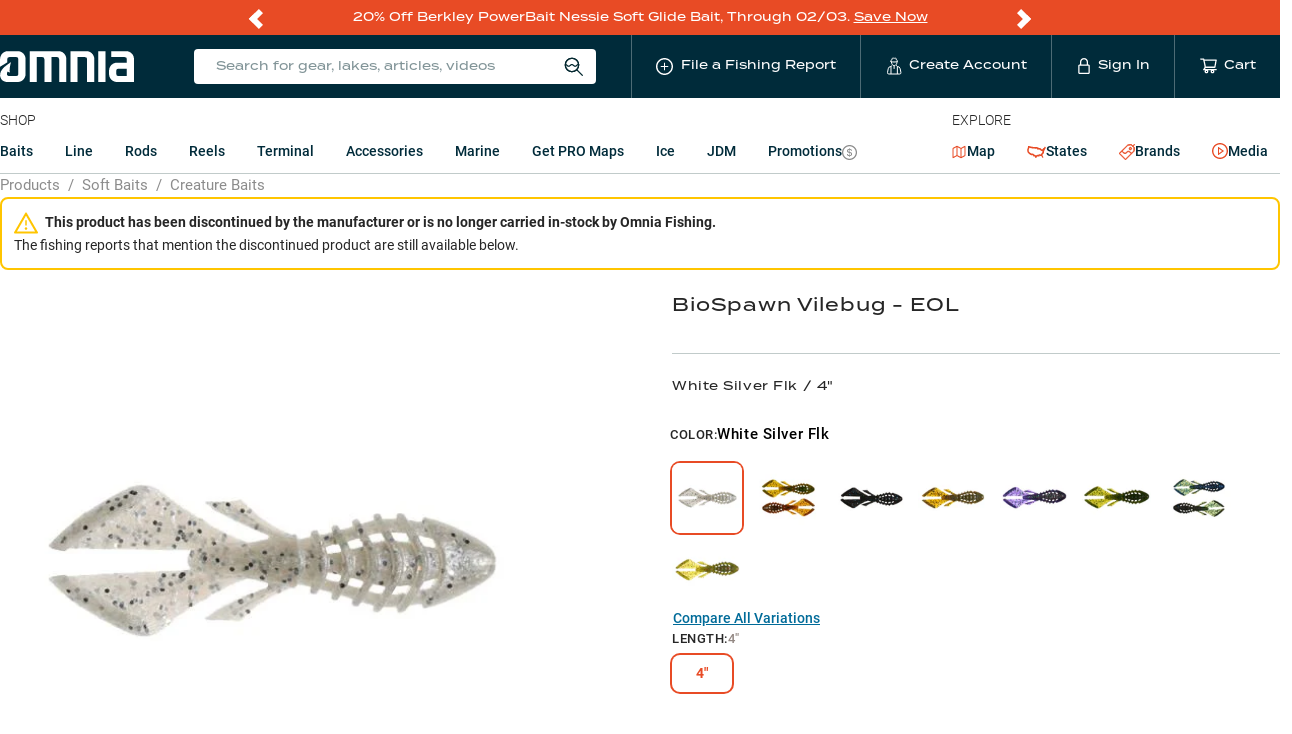

--- FILE ---
content_type: application/javascript; charset=UTF-8
request_url: https://www.omniafishing.com/9737.bf77c58ccd1c43acc2b0.js
body_size: 993
content:
"use strict";(self.__LOADABLE_LOADED_CHUNKS__=self.__LOADABLE_LOADED_CHUNKS__||[]).push([[9737],{39144:(e,a,t)=>{t.d(a,{Z:()=>m});var l=t(1413),i=t(67294);const r={icon:{tag:"svg",attrs:{viewBox:"64 64 896 896",focusable:"false"},children:[{tag:"path",attrs:{d:"M512 64C264.6 64 64 264.6 64 512s200.6 448 448 448 448-200.6 448-448S759.4 64 512 64zm144.1 454.9L437.7 677.8a8.02 8.02 0 01-12.7-6.5V353.7a8 8 0 0112.7-6.5L656.1 506a7.9 7.9 0 010 12.9z"}}]},name:"play-circle",theme:"filled"};var n=t(59408),c=function(e,a){return i.createElement(n.Z,(0,l.Z)((0,l.Z)({},e),{},{ref:a,icon:r}))};c.displayName="PlayCircleFilled";const m=i.forwardRef(c)},19737:(e,a,t)=>{var l;t.d(a,{w4:()=>i}),t(67294),t(39704),t(61815),t(85825),t(62011),t(50526),t(13711),t(17345),t(94806),t(19594),t(12770),t(96894),t(76107),t(96171),t(72787),t(59696),t(57927),function(e){e.tag="tag"}(l||(l={}));var i="lake hero"},76107:(e,a,t)=>{t.d(a,{h:()=>g});var l=t(39144),i=t(94184),r=t.n(i),n=t(67294),c=t(73727),m=t(24344),o=t(9539),_=t(88884),s=t(38510);const d={text:"media_card_legacy__text--iF3J",title:"media_card_legacy__title--oadp",publicationDate:"media_card_legacy__publicationDate--hQNk",badge:"media_card_legacy__badge--8ehw",icon:"media_card_legacy__icon--M3AV",badge__live:"media_card_legacy__badge__live--7PcE",source:"media_card_legacy__source--2nD0",link:"media_card_legacy__link--IUK3",linkBlurb:"media_card_legacy__linkBlurb--mAAc",linkText:"media_card_legacy__linkText--x72R"};function u(e){return u="function"==typeof Symbol&&"symbol"==typeof Symbol.iterator?function(e){return typeof e}:function(e){return e&&"function"==typeof Symbol&&e.constructor===Symbol&&e!==Symbol.prototype?"symbol":typeof e},u(e)}var g=function(e){var a,t,i,g=e.media,y=e.imgWidth,b=e.onClick,f=e.className,p=e.target,v=g.media_item,E=g.media_type,h=v.title,N=v.thumbnail,k="BassUArticle"===E,S=y||600,A=Math.round(.666666667*S),D=s.qz.media(g),w="OmniaVideo"===E?v.publication_date:v.published_at,L=n.createElement(n.Fragment,null,n.createElement("img",{src:(0,o.vO)(N,{w:S}),alt:h,className:d.img,loading:"lazy",width:S,height:A}),n.createElement("div",{className:d.text},n.createElement("p",{className:d.title},h),n.createElement("p",{className:d.publicationDate},(0,_.S)(w))),"PrismicVideo"===E&&n.createElement(n.Fragment,null,n.createElement("span",{className:d.badge},n.createElement(l.Z,{className:d.icon})," Video")),"OmniaVideo"===E&&n.createElement(n.Fragment,null,n.createElement("span",{className:r()(d.badge,(a={},t=d.badge__live,i=v.livestream,(t=function(e){var a=function(e){if("object"!=u(e)||!e)return e;var a=e[Symbol.toPrimitive];if(void 0!==a){var t=a.call(e,"string");if("object"!=u(t))return t;throw new TypeError("@@toPrimitive must return a primitive value.")}return String(e)}(e);return"symbol"==u(a)?a:a+""}(t))in a?Object.defineProperty(a,t,{value:i,enumerable:!0,configurable:!0,writable:!0}):a[t]=i,a))},n.createElement(l.Z,{className:d.icon})," ",v.livestream?"Live":"Video")));return k?n.createElement("a",{href:D,className:r()(d.link,f),onClick:function(){null==b||b()},target:p},L,n.createElement("span",{style:{backgroundImage:"url(".concat(m.Z,")")},className:d.source})):n.createElement(c.rU,{to:D,className:r()(d.link,f),onClick:function(){null==b||b()},target:p},L)}}}]);
//# sourceMappingURL=9737.bf77c58ccd1c43acc2b0.js.map

--- FILE ---
content_type: application/javascript; charset=UTF-8
request_url: https://www.omniafishing.com/product_detail_page_container.882939d980cd90775b88.js
body_size: 1900
content:
/*! For license information please see product_detail_page_container.882939d980cd90775b88.js.LICENSE.txt */
"use strict";(self.__LOADABLE_LOADED_CHUNKS__=self.__LOADABLE_LOADED_CHUNKS__||[]).push([[6942],{80779:(t,r,e)=>{e.r(r),e.d(r,{default:()=>b});var n=e(67294),o=e(72787),a=e(39704),i=e(77898),u=e(19737),c=e(96894),l=e(85825),f=e(57927),s=e(94439),d=e(61307);function p(){var t,r,e="function"==typeof Symbol?Symbol:{},n=e.iterator||"@@iterator",o=e.toStringTag||"@@toStringTag";function a(e,n,o,a){var c=n&&n.prototype instanceof u?n:u,l=Object.create(c.prototype);return y(l,"_invoke",function(e,n,o){var a,u,c,l=0,f=o||[],s=!1,d={p:0,n:0,v:t,a:p,f:p.bind(t,4),d:function(r,e){return a=r,u=0,c=t,d.n=e,i}};function p(e,n){for(u=e,c=n,r=0;!s&&l&&!o&&r<f.length;r++){var o,a=f[r],p=d.p,y=a[2];e>3?(o=y===n)&&(c=a[(u=a[4])?5:(u=3,3)],a[4]=a[5]=t):a[0]<=p&&((o=e<2&&p<a[1])?(u=0,d.v=n,d.n=a[1]):p<y&&(o=e<3||a[0]>n||n>y)&&(a[4]=e,a[5]=n,d.n=y,u=0))}if(o||e>1)return i;throw s=!0,n}return function(o,f,y){if(l>1)throw TypeError("Generator is already running");for(s&&1===f&&p(f,y),u=f,c=y;(r=u<2?t:c)||!s;){a||(u?u<3?(u>1&&(d.n=-1),p(u,c)):d.n=c:d.v=c);try{if(l=2,a){if(u||(o="next"),r=a[o]){if(!(r=r.call(a,c)))throw TypeError("iterator result is not an object");if(!r.done)return r;c=r.value,u<2&&(u=0)}else 1===u&&(r=a.return)&&r.call(a),u<2&&(c=TypeError("The iterator does not provide a '"+o+"' method"),u=1);a=t}else if((r=(s=d.n<0)?c:e.call(n,d))!==i)break}catch(r){a=t,u=1,c=r}finally{l=1}}return{value:r,done:s}}}(e,o,a),!0),l}var i={};function u(){}function c(){}function l(){}r=Object.getPrototypeOf;var f=[][n]?r(r([][n]())):(y(r={},n,function(){return this}),r),s=l.prototype=u.prototype=Object.create(f);function d(t){return Object.setPrototypeOf?Object.setPrototypeOf(t,l):(t.__proto__=l,y(t,o,"GeneratorFunction")),t.prototype=Object.create(s),t}return c.prototype=l,y(s,"constructor",l),y(l,"constructor",c),c.displayName="GeneratorFunction",y(l,o,"GeneratorFunction"),y(s),y(s,o,"Generator"),y(s,n,function(){return this}),y(s,"toString",function(){return"[object Generator]"}),(p=function(){return{w:a,m:d}})()}function y(t,r,e,n){var o=Object.defineProperty;try{o({},"",{})}catch(t){o=0}y=function(t,r,e,n){function a(r,e){y(t,r,function(t){return this._invoke(r,e,t)})}r?o?o(t,r,{value:e,enumerable:!n,configurable:!n,writable:!n}):t[r]=e:(a("next",0),a("throw",1),a("return",2))},y(t,r,e,n)}function v(t,r){return function(t){if(Array.isArray(t))return t}(t)||function(t,r){var e=null==t?null:"undefined"!=typeof Symbol&&t[Symbol.iterator]||t["@@iterator"];if(null!=e){var n,o,a,i,u=[],c=!0,l=!1;try{if(a=(e=e.call(t)).next,0===r){if(Object(e)!==e)return;c=!1}else for(;!(c=(n=a.call(e)).done)&&(u.push(n.value),u.length!==r);c=!0);}catch(t){l=!0,o=t}finally{try{if(!c&&null!=e.return&&(i=e.return(),Object(i)!==i))return}finally{if(l)throw o}}return u}}(t,r)||function(t,r){if(t){if("string"==typeof t)return m(t,r);var e={}.toString.call(t).slice(8,-1);return"Object"===e&&t.constructor&&(e=t.constructor.name),"Map"===e||"Set"===e?Array.from(t):"Arguments"===e||/^(?:Ui|I)nt(?:8|16|32)(?:Clamped)?Array$/.test(e)?m(t,r):void 0}}(t,r)||function(){throw new TypeError("Invalid attempt to destructure non-iterable instance.\nIn order to be iterable, non-array objects must have a [Symbol.iterator]() method.")}()}function m(t,r){(null==r||r>t.length)&&(r=t.length);for(var e=0,n=Array(r);e<r;e++)n[e]=t[e];return n}function h(t,r,e,n,o,a,i){try{var u=t[a](i),c=u.value}catch(t){return void e(t)}u.done?r(c):Promise.resolve(c).then(n,o)}function _(t){return function(){var r=this,e=arguments;return new Promise(function(n,o){var a=t.apply(r,e);function i(t){h(a,n,o,i,u,"next",t)}function u(t){h(a,n,o,i,u,"throw",t)}i(void 0)})}}const b=function(t){var r=t.productHandle,e=t.variantOptions,y=(0,a.I0)(),m=(0,i.useFeatureGate)("pdp_summary_fresh_flicker_baits"),h=(0,i.useFeatureGate)("pdp_summary_fresh_flicker_non-baits"),b=(0,o.useFrontload)("ProductDetailPageContainer:".concat(r,"_").concat(e),_(p().m(function t(){var n,o,a,i,c,l,d,_,b,g,O;return p().w(function(t){for(;;)switch(t.p=t.n){case 0:return t.n=1,Promise.allSettled([f._s.mediaFetch({per_page:100,product_families:[r],exclude_tags:[u.w4],order:"pdp"}),f._s.productFamilyFetch(r),y((0,s.GL)(r,e)),y((0,s.ac)(r))]);case 1:return n=t.v,o=v(n,2),a=o[0],i=o[1],c="fulfilled"===a.status?a.value.data.data:[],l="fulfilled"===i.status?i.value.data.data:null,d=["jigs","softbaits","hardbaits","spinnerbaits","rigs"].includes(l.category),_={model:d&&m.gate.value||!d&&h.gate.value?"fresh-flicker":"agile-chum"},b=null,t.p=2,t.n=3,f._s.productFamilySummaryFetch(r,_);case 3:O=t.v,b=null==O||null===(g=O.data)||void 0===g?void 0:g.data,t.n=5;break;case 4:t.p=4,t.v;case 5:return t.a(2,{media:c,productFamilySummary:b})}},t,null,[[2,4]])}))),g=b.data,O=b.frontloadMeta,S=(0,l.Fs)().isMobile;return O.pending?n.createElement(c.ZP,{text:"Loading Product Data",style:{minHeight:S?"80dvh":"40dvh"}}):n.createElement(d.u2,{variant_options:e,productHandle:r,media:(null==g?void 0:g.media)||[],productFamilySummary:null==g?void 0:g.productFamilySummary})}}}]);
//# sourceMappingURL=product_detail_page_container.882939d980cd90775b88.js.map